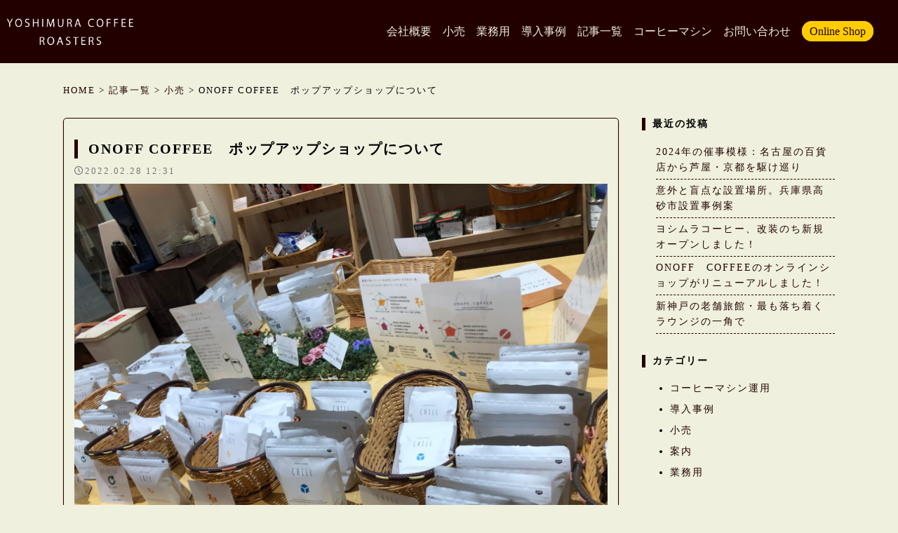

--- FILE ---
content_type: text/html; charset=UTF-8
request_url: https://yoshimura-coffee.co.jp/entry/onoff-coffee%E3%80%80%E3%83%9D%E3%83%83%E3%83%97%E3%82%A2%E3%83%83%E3%83%97%E3%82%B7%E3%83%A7%E3%83%83%E3%83%97%E3%81%AB%E3%81%A4%E3%81%84%E3%81%A6/
body_size: 8985
content:

<!DOCTYPE html>
<!--[if IE 7]>
<html class="no-js ie7" prefix="og: http://ogp.me/ns#"><![endif]-->
<!--[if IE 8]>
<html class="no-js ie8 lt-ie8" prefix="og: http://ogp.me/ns#"><![endif]-->
<!--[if IE 9]>
<html class="no-js ie9 lt-ie9" prefix="og: http://ogp.me/ns#"><![endif]-->
<!--[if gt IE 9]><!-->
<html lang="ja">
<head>
	<meta http-equiv="Content-Type" content="text/html; charset=UTF-8">	
	<title>ONOFF COFFEE　ポップアップショップについて | ヨシムラコーヒー株式会社</title>
	<meta name="viewport" content="width=device-width,initial-scale=1,user-scalable=no" />
	<meta http-equiv="X-UA-Compatible" content="IE=edge">
	<meta http-equiv="content-script-type" content="text/javascript" />
	<meta name="description" content="" />
	<link rel="stylesheet" type="text/css" href="https://yoshimura-coffee.co.jp/wp-content/themes/coffee/css/reset.css"/>
	
<link rel="stylesheet" type="text/css" href="https://yoshimura-coffee.co.jp/wp-content/themes/coffee/style.css?2021-09-13-093300"/>
<link rel="stylesheet" type="text/css" href="https://yoshimura-coffee.co.jp/wp-content/themes/coffee/css/navi.css?2021-09-07-173000"/>
<link rel="stylesheet" type="text/css" href="https://yoshimura-coffee.co.jp/wp-content/themes/coffee/css/footer.css?2021-07-22-025300"/>


	<link href="https://use.fontawesome.com/releases/v5.0.6/css/all.css" rel="stylesheet">
		<script src="https://code.jquery.com/jquery-3.2.1.min.js"></script>
	<script type="text/javascript" src="https://yoshimura-coffee.co.jp/wp-content/themes/coffee/js/slider/slick.min.js"></script>
	<link rel="stylesheet" type="text/css" href="https://yoshimura-coffee.co.jp/wp-content/themes/coffee/js/slider/slick.css" media="screen" />
	<link rel="stylesheet" type="text/css" href="https://yoshimura-coffee.co.jp/wp-content/themes/coffee/js/slider/slick-theme.css" media="screen" />	
	
<!-- All In One SEO Pack 3.6.2[398,432] -->
<script type="application/ld+json" class="aioseop-schema">{}</script>
<link rel="canonical" href="https://yoshimura-coffee.co.jp/entry/onoff-coffee　ポップアップショップについて/" />
			<script type="text/javascript" >
				window.ga=window.ga||function(){(ga.q=ga.q||[]).push(arguments)};ga.l=+new Date;
				ga('create', 'UA-107938306-1', 'auto');
				// Plugins
				
				ga('send', 'pageview');
			</script>
			<script async src="https://www.google-analytics.com/analytics.js"></script>
			<!-- All In One SEO Pack -->
<link rel='dns-prefetch' href='//s.w.org' />
		<script type="text/javascript">
			window._wpemojiSettings = {"baseUrl":"https:\/\/s.w.org\/images\/core\/emoji\/13.0.0\/72x72\/","ext":".png","svgUrl":"https:\/\/s.w.org\/images\/core\/emoji\/13.0.0\/svg\/","svgExt":".svg","source":{"concatemoji":"https:\/\/yoshimura-coffee.co.jp\/wp-includes\/js\/wp-emoji-release.min.js?ver=5.5.17"}};
			!function(e,a,t){var n,r,o,i=a.createElement("canvas"),p=i.getContext&&i.getContext("2d");function s(e,t){var a=String.fromCharCode;p.clearRect(0,0,i.width,i.height),p.fillText(a.apply(this,e),0,0);e=i.toDataURL();return p.clearRect(0,0,i.width,i.height),p.fillText(a.apply(this,t),0,0),e===i.toDataURL()}function c(e){var t=a.createElement("script");t.src=e,t.defer=t.type="text/javascript",a.getElementsByTagName("head")[0].appendChild(t)}for(o=Array("flag","emoji"),t.supports={everything:!0,everythingExceptFlag:!0},r=0;r<o.length;r++)t.supports[o[r]]=function(e){if(!p||!p.fillText)return!1;switch(p.textBaseline="top",p.font="600 32px Arial",e){case"flag":return s([127987,65039,8205,9895,65039],[127987,65039,8203,9895,65039])?!1:!s([55356,56826,55356,56819],[55356,56826,8203,55356,56819])&&!s([55356,57332,56128,56423,56128,56418,56128,56421,56128,56430,56128,56423,56128,56447],[55356,57332,8203,56128,56423,8203,56128,56418,8203,56128,56421,8203,56128,56430,8203,56128,56423,8203,56128,56447]);case"emoji":return!s([55357,56424,8205,55356,57212],[55357,56424,8203,55356,57212])}return!1}(o[r]),t.supports.everything=t.supports.everything&&t.supports[o[r]],"flag"!==o[r]&&(t.supports.everythingExceptFlag=t.supports.everythingExceptFlag&&t.supports[o[r]]);t.supports.everythingExceptFlag=t.supports.everythingExceptFlag&&!t.supports.flag,t.DOMReady=!1,t.readyCallback=function(){t.DOMReady=!0},t.supports.everything||(n=function(){t.readyCallback()},a.addEventListener?(a.addEventListener("DOMContentLoaded",n,!1),e.addEventListener("load",n,!1)):(e.attachEvent("onload",n),a.attachEvent("onreadystatechange",function(){"complete"===a.readyState&&t.readyCallback()})),(n=t.source||{}).concatemoji?c(n.concatemoji):n.wpemoji&&n.twemoji&&(c(n.twemoji),c(n.wpemoji)))}(window,document,window._wpemojiSettings);
		</script>
		<style type="text/css">
img.wp-smiley,
img.emoji {
	display: inline !important;
	border: none !important;
	box-shadow: none !important;
	height: 1em !important;
	width: 1em !important;
	margin: 0 .07em !important;
	vertical-align: -0.1em !important;
	background: none !important;
	padding: 0 !important;
}
</style>
	<link rel='stylesheet' id='wp-block-library-css'  href='https://yoshimura-coffee.co.jp/wp-includes/css/dist/block-library/style.min.css?ver=5.5.17' type='text/css' media='all' />
<style id='wp-block-library-inline-css' type='text/css'>
.has-text-align-justify{text-align:justify;}
</style>
<link rel='stylesheet' id='contact-form-7-css'  href='https://yoshimura-coffee.co.jp/wp-content/plugins/contact-form-7/includes/css/styles.css?ver=5.4.1' type='text/css' media='all' />
<link rel='stylesheet' id='wpt-twitter-feed-css'  href='https://yoshimura-coffee.co.jp/wp-content/plugins/wp-to-twitter/css/twitter-feed.css?ver=5.5.17' type='text/css' media='all' />
<link rel='stylesheet' id='jetpack_css-css'  href='https://yoshimura-coffee.co.jp/wp-content/plugins/jetpack/css/jetpack.css?ver=8.8.5' type='text/css' media='all' />
<link rel="https://api.w.org/" href="https://yoshimura-coffee.co.jp/wp-json/" /><link rel="EditURI" type="application/rsd+xml" title="RSD" href="https://yoshimura-coffee.co.jp/xmlrpc.php?rsd" />
<link rel="wlwmanifest" type="application/wlwmanifest+xml" href="https://yoshimura-coffee.co.jp/wp-includes/wlwmanifest.xml" /> 
<link rel='prev' title='学校と位置付けられる場所に設置するには　～東京都千代田区設置事例' href='https://yoshimura-coffee.co.jp/entry/%e5%ad%a6%e6%a0%a1%e3%81%a8%e4%bd%8d%e7%bd%ae%e4%bb%98%e3%81%91%e3%82%89%e3%82%8c%e3%82%8b%e5%a0%b4%e6%89%80%e3%81%ab%e8%a8%ad%e7%bd%ae%e3%81%99%e3%82%8b%e3%81%ab%e3%81%af%e3%80%80%ef%bd%9e%e6%9d%b1/' />
<link rel='next' title='特定の環境における対策～とある美術館の設置事例' href='https://yoshimura-coffee.co.jp/entry/%e7%89%b9%e5%ae%9a%e3%81%ae%e7%92%b0%e5%a2%83%e3%81%ab%e3%81%8a%e3%81%91%e3%82%8b%e5%af%be%e7%ad%96%ef%bd%9e%e3%81%a8%e3%81%82%e3%82%8b%e7%be%8e%e8%a1%93%e9%a4%a8%e3%81%ae%e8%a8%ad%e7%bd%ae%e4%ba%8b/' />
<meta name="generator" content="WordPress 5.5.17" />
<link rel='shortlink' href='https://yoshimura-coffee.co.jp/?p=1275' />
<link rel="alternate" type="application/json+oembed" href="https://yoshimura-coffee.co.jp/wp-json/oembed/1.0/embed?url=https%3A%2F%2Fyoshimura-coffee.co.jp%2Fentry%2Fonoff-coffee%25e3%2580%2580%25e3%2583%259d%25e3%2583%2583%25e3%2583%2597%25e3%2582%25a2%25e3%2583%2583%25e3%2583%2597%25e3%2582%25b7%25e3%2583%25a7%25e3%2583%2583%25e3%2583%2597%25e3%2581%25ab%25e3%2581%25a4%25e3%2581%2584%25e3%2581%25a6%2F" />
<link rel="alternate" type="text/xml+oembed" href="https://yoshimura-coffee.co.jp/wp-json/oembed/1.0/embed?url=https%3A%2F%2Fyoshimura-coffee.co.jp%2Fentry%2Fonoff-coffee%25e3%2580%2580%25e3%2583%259d%25e3%2583%2583%25e3%2583%2597%25e3%2582%25a2%25e3%2583%2583%25e3%2583%2597%25e3%2582%25b7%25e3%2583%25a7%25e3%2583%2583%25e3%2583%2597%25e3%2581%25ab%25e3%2581%25a4%25e3%2581%2584%25e3%2581%25a6%2F&#038;format=xml" />
<!-- Analytics by WP-Statistics v12.6.13 - https://wp-statistics.com/ -->
<style type='text/css'>img#wpstats{display:none}</style>		<style type="text/css" id="wp-custom-css">
			[contact-form-7 id="6" title="footer contact"]
img {
	max-width: 100%;
	height: auto;
}		</style>
		</head>

	

	
    
   
   
   
  
 	
<body id="archive">
	
	<script>
jQuery(function($) {
    $('.menu-trigger').click(function() {
        $(this).toggleClass('active');
        $('.g-nav').slideToggle(400);
    });
});
</script>
<script>
jQuery(function($) {
   $('a[href^=#f]').click(function() {
	   $('.g-nav').toggleClass('active');
        $('.g-nav').slideToggle(400);
    
   });
});
</script>


<script>
jQuery(function($) {
   // #で始まるアンカーをクリックした場合に処理
   $('a[href^=#f]').click(function() {
      // スクロールの速度
      var speed = 1000; // ミリ秒
      // アンカーの値取得
      var href= $(this).attr("href");
      // 移動先を取得
      var target = $(href == "#" || href == "" ? 'html' : href);
      // 移動先を数値で取得
      var position = target.offset().top + 400;
      // スムーススクロール
      $('body,html').animate({scrollTop:position}, speed, 'swing');
      return false;
   });
});
</script>
<section id="navi">
  <div class="navi__wrap pcnavi">
		<div class="navi__logo"><h1><a href="/"><img src="/wp-content/uploads/2021/08/31c11c8de59f17adc324f6a402403960.png"></a></h1></div>
    <ul class="navi__list pcnavi">
			<li><a href="/about/">会社概要</a></li>
			<li><a href="/entry_category/retail/">小売</a></li>
			<li><a href="/entry_category/business/">業務用</a></li>
			<li><a href="/entry_category/case/">導入事例</a></li>
			<li><a href="/entry/">記事一覧</a></li>
			<li><a href="/landing/">コーヒーマシン</a></li>
		<li><a href="#footer">お問い合わせ</a></li>
		<li class="navi__btn"><a href="https://ysmrcoffee.buyshop.jp/">Online Shop</a></li>
		
		<!--<li><a href="/"><i class="fab fa-facebook-f"></i></a></li>
		  <li><a href="/"><i class="fab fa-twitter"></i></a></li>
		  <li><a href="/"><i class="fab fa-instagram"></i></a></li>-->
    </ul>

	</div>
	<div class="g-header spnavi">
		<div class="navi__logo"><h1><a href="/"><img src="/wp-content/uploads/2021/08/31c11c8de59f17adc324f6a402403960.png"></a></h1></div>
  		<nav class="g-nav">
      		<ul class="menu">
			  <li class="menu__item"><a href="/about/">会社概要</a></li>
				<li class="menu__item"><a href="/entry_category/retail/">小売</a></li>
				<li class="menu__item"><a href="/entry_category/business/">業務用</a></li>
				<li class="menu__item"><a href="/entry_category/case/">導入事例</a></li>
				<li class="menu__item"><a href="/entry/">記事一覧</a></li>
				<li class="menu__item"><a href="/landing/">コーヒーマシン</a></li>
				<li class="menu__item"><a href="#footer">お問い合わせ</a></li>
				<li class="menu__item navi__btn"><a href="https://ysmrcoffee.buyshop.jp/">Online Shop</a></li>
          		<!--<li class="menu__item"><a href="/"><i class="text-center w26 fab fa-facebook-f"></i>Facebook</a></li>
		 		<li class="menu__item"><a href="/"><i class="w26 fab fa-twitter"></i>Twitter</a></li>
				<li class="menu__item"><a href="/"><i class="w26 fab fa-instagram"></i>Instagram</a></li>-->
			</ul>
  		</nav>
  		<div class="sp-menu">
     		<a class="menu-trigger" href="#" onclick="return false;">
        		<span></span>
          		<span></span>
          		<span></span>
      		</a>
  		</div>
	</div>
</section>	<div class="content__wrap">
		<div class="breadcrumb">
			<p>
				<a href="/">HOME</a> > <a href="/entry/">記事一覧</a> > <a href="https://yoshimura-coffee.co.jp/entry_category/retail/" rel="tag">小売</a> > ONOFF COFFEE　ポップアップショップについて			</p>
		</div>

	
		<div class="r__flex1">
			<section class="content__main">
				<article id="single-entry" class="archive__main--article">
							
					<h2>ONOFF COFFEE　ポップアップショップについて</h2>
					<p class="single__date"><i class="far fa-clock"></i>2022.02.28 12:31</p>
    			
					<div class="single__mainimage">
					<img width="2560" height="1920" src="https://yoshimura-coffee.co.jp/wp-content/uploads/2022/02/434D19AB-A506-4A97-A78D-FEBBA9054059-scaled.jpg" class="attachment-full size-full wp-post-image" alt="" loading="lazy" srcset="https://yoshimura-coffee.co.jp/wp-content/uploads/2022/02/434D19AB-A506-4A97-A78D-FEBBA9054059-scaled.jpg 2560w, https://yoshimura-coffee.co.jp/wp-content/uploads/2022/02/434D19AB-A506-4A97-A78D-FEBBA9054059-300x225.jpg 300w, https://yoshimura-coffee.co.jp/wp-content/uploads/2022/02/434D19AB-A506-4A97-A78D-FEBBA9054059-1024x768.jpg 1024w, https://yoshimura-coffee.co.jp/wp-content/uploads/2022/02/434D19AB-A506-4A97-A78D-FEBBA9054059-768x576.jpg 768w, https://yoshimura-coffee.co.jp/wp-content/uploads/2022/02/434D19AB-A506-4A97-A78D-FEBBA9054059-1536x1152.jpg 1536w, https://yoshimura-coffee.co.jp/wp-content/uploads/2022/02/434D19AB-A506-4A97-A78D-FEBBA9054059-2048x1536.jpg 2048w" sizes="(max-width: 2560px) 100vw, 2560px" />					</div>
					<div class="single__content">
					<p>前年度より、土日限定で出店させていただいてきた三宮本通商店街でのポップアップショップが2月11,12日を以て一旦終了いたしました。</p>
<p>三宮本通の素晴らしい場所をご提供いただいた三宮本通振興組合の高井様、<br />
企画やスケジュール管理など様々に動いてくださったBon’up（日仏商事様）、<br />
素晴らしい焼菓子で出店のジベール由紀子様、<br />
明石より参られた美味しい食パン専門店のPanya3　様、<br />
誠にありがとうございます。<br />
それぞれのショップ様の魅力あるメニューとコーヒーの相性も良かったそうで、<br />
連日たくさんのお客様にご来店いただき誠に感謝しております。<br />
<img loading="lazy" src="https://yoshimura-coffee.co.jp/wp-content/uploads/2022/02/C3EA961B-A30E-4E4B-81F1-9D5591A6388C-225x300.jpg" alt="" width="225" height="300" class="alignnone size-medium wp-image-1277" srcset="https://yoshimura-coffee.co.jp/wp-content/uploads/2022/02/C3EA961B-A30E-4E4B-81F1-9D5591A6388C-225x300.jpg 225w, https://yoshimura-coffee.co.jp/wp-content/uploads/2022/02/C3EA961B-A30E-4E4B-81F1-9D5591A6388C-768x1024.jpg 768w, https://yoshimura-coffee.co.jp/wp-content/uploads/2022/02/C3EA961B-A30E-4E4B-81F1-9D5591A6388C-1152x1536.jpg 1152w, https://yoshimura-coffee.co.jp/wp-content/uploads/2022/02/C3EA961B-A30E-4E4B-81F1-9D5591A6388C-1536x2048.jpg 1536w, https://yoshimura-coffee.co.jp/wp-content/uploads/2022/02/C3EA961B-A30E-4E4B-81F1-9D5591A6388C-scaled.jpg 1920w" sizes="(max-width: 225px) 100vw, 225px" /></p>
<p>三宮本通商店街という場所は生活に必要な雑貨、服飾や器、それに昔ながらの名店ぞろいの素敵な場所だと感じました。<br />
専門店の皆様に感じる職人の心が通う街だなと感じ、今回この場所に出店させていただくことで少しの間でもこの街の一員になった気がしました。<br />
近隣のお店の皆様から「コーヒーが新鮮で美味しい」とうれしいお声をかけていただくことも多く、とても心温かいイベントになったと感じています。</p>
<p>今回弊社からはヨシムラコーヒーからの新ライン「ONOFF COFFEE」で出店となりました。<br />
気分で選べ、生活のあらゆるシーンの中にある「ＯＮ－ＯＦＦ」の瞬間に寄り添うコーヒー。<br />
<img loading="lazy" src="https://yoshimura-coffee.co.jp/wp-content/uploads/2022/02/1B6CE441-0181-4ADB-B361-85DE739A2532-169x300.jpg" alt="" width="169" height="300" class="alignnone size-medium wp-image-1276" srcset="https://yoshimura-coffee.co.jp/wp-content/uploads/2022/02/1B6CE441-0181-4ADB-B361-85DE739A2532-169x300.jpg 169w, https://yoshimura-coffee.co.jp/wp-content/uploads/2022/02/1B6CE441-0181-4ADB-B361-85DE739A2532-576x1024.jpg 576w, https://yoshimura-coffee.co.jp/wp-content/uploads/2022/02/1B6CE441-0181-4ADB-B361-85DE739A2532-768x1365.jpg 768w, https://yoshimura-coffee.co.jp/wp-content/uploads/2022/02/1B6CE441-0181-4ADB-B361-85DE739A2532-864x1536.jpg 864w, https://yoshimura-coffee.co.jp/wp-content/uploads/2022/02/1B6CE441-0181-4ADB-B361-85DE739A2532-1152x2048.jpg 1152w, https://yoshimura-coffee.co.jp/wp-content/uploads/2022/02/1B6CE441-0181-4ADB-B361-85DE739A2532-scaled.jpg 1440w" sizes="(max-width: 169px) 100vw, 169px" /></p>
<p>ウィンドウショッピングでたまたま立ち寄ったお客様からいろいろなご意見をいただき勉強にもなりました。<br />
「毎朝必ずコーヒーとパンを召し上がる」というお客様が多い中、どんなコーヒーが朝一番で飲みたいのか？<br />
仕事の合間にはこんなコーヒーがあったらいいよね、もっと楽に美味しいコーヒーが飲めたらいいのに・・・など、<br />
様々なレビューを反映させていき成長するブランドにしていけたらいいなと考えております。<br />
このONOFF COFFEEでの展開もネットショップで幅広く行っていく予定です。</p>
<p>なお今後のポップアップショップの予定は未定となっておりますが、継続して神戸市のどこかで土日限定で出店していきますので、ご来店を心よりお待ち申し上げております。</p>
<p>ONOFF COFFEEのお買い求めはこちら！⇩<br />
<a href= "https://onoffcoffee.theshop.jp/" >ONOFF COFFEE オンラインショップ</a></p>
					</div>
				</article>	
			</section>
					<section class="content__side">
		
				
		<div class="side_widget_block">
			
			<h4 class="r__side--title">最近の投稿</h4>
			<ul class="side__newentry">
   					         		<li><a href="https://yoshimura-coffee.co.jp/entry/2024%e5%b9%b4%e3%81%ae%e5%82%ac%e4%ba%8b%e6%a8%a1%e6%a7%98%ef%bc%9a%e5%90%8d%e5%8f%a4%e5%b1%8b%e3%81%ae%e7%99%be%e8%b2%a8%e5%ba%97%e3%81%8b%e3%82%89%e8%8a%a6%e5%b1%8b%e3%83%bb%e4%ba%ac%e9%83%bd/">2024年の催事模様：名古屋の百貨店から芦屋・京都を駆け巡り</a></li>
    				        		<li><a href="https://yoshimura-coffee.co.jp/entry/%e6%84%8f%e5%a4%96%e3%81%a8%e7%9b%b2%e7%82%b9%e3%81%aa%e8%a8%ad%e7%bd%ae%e5%a0%b4%e6%89%80%e3%80%82%e5%85%b5%e5%ba%ab%e7%9c%8c%e9%ab%98%e7%a0%82%e5%b8%82%e8%a8%ad%e7%bd%ae%e4%ba%8b%e4%be%8b%e6%a1%88/">意外と盲点な設置場所。兵庫県高砂市設置事例案</a></li>
    				        		<li><a href="https://yoshimura-coffee.co.jp/entry/%e3%83%a8%e3%82%b7%e3%83%a0%e3%83%a9%e3%82%b3%e3%83%bc%e3%83%92%e3%83%bc%e3%80%81%e6%94%b9%e8%a3%85%e3%81%ae%e3%81%a1%e6%96%b0%e8%a6%8f%e3%82%aa%e3%83%bc%e3%83%97%e3%83%b3%e3%81%97%e3%81%be%e3%81%97/">ヨシムラコーヒー、改装のち新規オープンしました！</a></li>
    				        		<li><a href="https://yoshimura-coffee.co.jp/entry/onoff%e3%80%80coffee%e3%81%ae%e3%82%aa%e3%83%b3%e3%83%a9%e3%82%a4%e3%83%b3%e3%82%b7%e3%83%a7%e3%83%83%e3%83%97%e3%81%8c%e3%83%aa%e3%83%8b%e3%83%a5%e3%83%bc%e3%82%a2%e3%83%ab%e3%81%97%e3%81%be%e3%81%97/">ONOFF　COFFEEのオンラインショップがリニューアルしました！</a></li>
    				        		<li><a href="https://yoshimura-coffee.co.jp/entry/%e6%96%b0%e7%a5%9e%e6%88%b8%e3%81%ae%e8%80%81%e8%88%97%e6%97%85%e9%a4%a8%e3%83%bb%e6%9c%80%e3%82%82%e8%90%bd%e3%81%a1%e7%9d%80%e3%81%8f%e3%83%a9%e3%82%a6%e3%83%b3%e3%82%b8%e3%81%ae%e4%b8%80%e8%a7%92/">新神戸の老舗旅館・最も落ち着くラウンジの一角で</a></li>
    				 			</ul>
		</div>
		
		<div class="side_widget_block">
			
			<h4 class="r__side--title">カテゴリー</h4>
			<ul class="side__category">
			<li><a href="https://yoshimura-coffee.co.jp/entry_category/machine/">コーヒーマシン運用</a></li><li><a href="https://yoshimura-coffee.co.jp/entry_category/case/">導入事例</a></li><li><a href="https://yoshimura-coffee.co.jp/entry_category/retail/">小売</a></li><li><a href="https://yoshimura-coffee.co.jp/entry_category/infomation/">案内</a></li><li><a href="https://yoshimura-coffee.co.jp/entry_category/business/">業務用</a></li>			</ul>
		</div>
		
		
		
		
	</section>		
		
		</div>	
	</div>	
<footer id="footer">
	<div class="r__flex1 w1000 footer__wrap">
		<div>
<a href="https://tabiiro.jp/book/indivi/otoriyose/314917/" target="_blank"><img src="https://tabiiro.jp/book/indivi/otoriyose/314917/bnr/760_150.jpg" border="0" alt="ウェブマガジン旅色のグルメ＆観光特集に紹介されました"></a>
			<div>
				<div>
					<div>
						<div>
							
			<h3></h3>
			<p>コーヒー豆や事業内容などへのご質問は<br>
				フォームからお問合せをお願いいたします。<br>
				本社営業スケジュールにより返答が<br>遅延することもございますので、<br>あらかじめご了承ください。<br></p>
			</p>
			<h2>ヨシムラコーヒー株式会社</h2>
			<p>〒658-0082<br>兵庫県神戸市東灘区魚崎北町1丁目8－29<br>
				TEL:078-451-7081<br>FAX:078-451-7082
			</p>
			<ul>
				<li><a href="/law/">特定商取引法に基づく表記</a></li>
				<li><a href="privacy_policy/">プライバシーポリシー</a></li>
				<li><a href="/about/">会社概要</a></li>
			</ul>
		</div>
		<div class="contact">
			<h3>CONTACT</h3>
			<div role="form" class="wpcf7" id="wpcf7-f6-o1" lang="ja" dir="ltr">
<div class="screen-reader-response"><p role="status" aria-live="polite" aria-atomic="true"></p> <ul></ul></div>
<form action="/entry/onoff-coffee%E3%80%80%E3%83%9D%E3%83%83%E3%83%97%E3%82%A2%E3%83%83%E3%83%97%E3%82%B7%E3%83%A7%E3%83%83%E3%83%97%E3%81%AB%E3%81%A4%E3%81%84%E3%81%A6/#wpcf7-f6-o1" method="post" class="wpcf7-form init" novalidate="novalidate" data-status="init">
<div style="display: none;">
<input type="hidden" name="_wpcf7" value="6" />
<input type="hidden" name="_wpcf7_version" value="5.4.1" />
<input type="hidden" name="_wpcf7_locale" value="ja" />
<input type="hidden" name="_wpcf7_unit_tag" value="wpcf7-f6-o1" />
<input type="hidden" name="_wpcf7_container_post" value="0" />
<input type="hidden" name="_wpcf7_posted_data_hash" value="" />
</div>
<p><label> <span class="wpcf7-form-control-wrap text-18"><input type="text" name="text-18" value="" size="40" class="wpcf7-form-control wpcf7-text wpcf7-validates-as-required footer__contact--name" aria-required="true" aria-invalid="false" placeholder="NAME" /></span> </label></p>
<p><label> <span class="wpcf7-form-control-wrap email-40"><input type="email" name="email-40" value="" size="40" class="wpcf7-form-control wpcf7-text wpcf7-email wpcf7-validates-as-required wpcf7-validates-as-email footer__contact--email" aria-required="true" aria-invalid="false" placeholder="MAIL" /></span> </label></p>
<p><label><span class="wpcf7-form-control-wrap tel-65"><input type="tel" name="tel-65" value="" size="40" class="wpcf7-form-control wpcf7-text wpcf7-tel wpcf7-validates-as-required wpcf7-validates-as-tel footer__contact--tel" aria-required="true" aria-invalid="false" placeholder="TEL" /></span> </label></p>
<p><label> <span class="wpcf7-form-control-wrap textarea-116"><textarea name="textarea-116" cols="40" rows="10" class="wpcf7-form-control wpcf7-textarea wpcf7-validates-as-required footer__contact--message" aria-required="true" aria-invalid="false" placeholder="MESSAGE"></textarea></span></label></p>
<div style="text-align:center;">
<input type="submit" value="SUBMIT" class="wpcf7-form-control wpcf7-submit footer__contact--submit" />
</div>
<div class="wpcf7-response-output" aria-hidden="true"></div></form></div>		</div>
	</div>
	<!--<ul class="footer__sns">
		<li><a href="/"><i class="fab fa-facebook-f"></i></a></li>
		<li><a href="/"><i class="fab fa-twitter"></i></a></li>
		<li><a href="/"><i class="fab fa-instagram"></i></a></li>
	</ul>-->
<br>

	<p style="text-align: center;">（C）2018 ヨシムラコーヒー株式会社 All Rights Reserved.</p>
</footer>
<script type='text/javascript' src='https://yoshimura-coffee.co.jp/wp-includes/js/dist/vendor/wp-polyfill.min.js?ver=7.4.4' id='wp-polyfill-js'></script>
<script type='text/javascript' id='wp-polyfill-js-after'>
( 'fetch' in window ) || document.write( '<script src="https://yoshimura-coffee.co.jp/wp-includes/js/dist/vendor/wp-polyfill-fetch.min.js?ver=3.0.0"></scr' + 'ipt>' );( document.contains ) || document.write( '<script src="https://yoshimura-coffee.co.jp/wp-includes/js/dist/vendor/wp-polyfill-node-contains.min.js?ver=3.42.0"></scr' + 'ipt>' );( window.DOMRect ) || document.write( '<script src="https://yoshimura-coffee.co.jp/wp-includes/js/dist/vendor/wp-polyfill-dom-rect.min.js?ver=3.42.0"></scr' + 'ipt>' );( window.URL && window.URL.prototype && window.URLSearchParams ) || document.write( '<script src="https://yoshimura-coffee.co.jp/wp-includes/js/dist/vendor/wp-polyfill-url.min.js?ver=3.6.4"></scr' + 'ipt>' );( window.FormData && window.FormData.prototype.keys ) || document.write( '<script src="https://yoshimura-coffee.co.jp/wp-includes/js/dist/vendor/wp-polyfill-formdata.min.js?ver=3.0.12"></scr' + 'ipt>' );( Element.prototype.matches && Element.prototype.closest ) || document.write( '<script src="https://yoshimura-coffee.co.jp/wp-includes/js/dist/vendor/wp-polyfill-element-closest.min.js?ver=2.0.2"></scr' + 'ipt>' );
</script>
<script type='text/javascript' id='contact-form-7-js-extra'>
/* <![CDATA[ */
var wpcf7 = {"api":{"root":"https:\/\/yoshimura-coffee.co.jp\/wp-json\/","namespace":"contact-form-7\/v1"}};
/* ]]> */
</script>
<script type='text/javascript' src='https://yoshimura-coffee.co.jp/wp-content/plugins/contact-form-7/includes/js/index.js?ver=5.4.1' id='contact-form-7-js'></script>
<script type='text/javascript' src='https://yoshimura-coffee.co.jp/wp-includes/js/wp-embed.min.js?ver=5.5.17' id='wp-embed-js'></script>
<script type='text/javascript' src='https://stats.wp.com/e-202605.js' async='async' defer='defer'></script>
<script type='text/javascript'>
	_stq = window._stq || [];
	_stq.push([ 'view', {v:'ext',j:'1:8.8.5',blog:'174364723',post:'1275',tz:'9',srv:'yoshimura-coffee.co.jp'} ]);
	_stq.push([ 'clickTrackerInit', '174364723', '1275' ]);
</script>
	
</body>
</html>

--- FILE ---
content_type: text/css
request_url: https://yoshimura-coffee.co.jp/wp-content/themes/coffee/style.css?2021-09-13-093300
body_size: 7523
content:


@charset "utf-8";
/* CSS Document */

/*
Theme Name: R__original
Theme URI: 
Author: marudou.
Author URI: 
Description: 
Version: 1.0
License: 
License URI: 
Tags: 
Text Domain: 

*/
.field_price{font-size:22px;}
.shop-slider{width:50%;}
.shop-item-discription{width:49%; padding-left: 50px;}
.shop-content{margin-bottom:50px;}
#wrap {
  background-color: #200;
  display: flex;
  flex-direction: column;
  justify-content: center;
}

#slider {list-style: none;   width: 100%;  height: auto;}
.shop-slider #slider {list-style: none;   width: 100%;  height: auto;    margin: 20px;  padding: 0 40px 0 0;}

.slide-item img {
  width: 100%;
}

#thumbnail-list {
        width: 100%;
    margin: 0 auto;
    display: flex;
    justify-content: flex-start;
    flex-wrap: wrap;
    list-style: none;
    padding: 0 20px 10px;
}

.thumbnail-item {
    flex: 0 1 20%;
    margin-bottom: 10px;
    margin-right: 20px;
    box-sizing: border-box;
    position: relative;
}
.thumbnail-item:after {
  content: '';
  background-color: rgba(0, 0, 0, 0.5);
  position: absolute;
  display: block;
  top: 0;
  left: 0;
  width: 100%;
  height: 100%;
  opacity: 1;
  transition: .3s opacity linear;
}
.thumbnail-item.thumbnail-current:after {
  opacity: 0;
}
.thumbnail-item img {
  width: 100%;
  margin: 0 auto;
}

.tn1{font-size: 12px;
    margin-right: 10px;}

#shop-item input[type="submit"]{border: 1px solid #c40000;
    background: #c40000;cursor: pointer;
    color: #fff;
    height: 40px;
    margin-left: 20px;}
#shop-item input[type="submit"]:hover{opacity: 0.7;}

#shop-item select {
    margin-left: 10px;
    width: 80px;
    height: 40px;
    padding-left: 5px;
}
.selectbox1{margin: 15px 0;    display: inline-block;}
.shopdi{display: inline-block;}

.item-script strong {  font-size: 18px; border-left: 5px solid #200; padding-left: 10px;  display: block;}
div#delivery_time_limit_message{display: none;}
#item-catetag {padding: 0;margin:0;font-size:12px;margin-bottom:10px;}
#item-catetag a{border:1px solid #c40000;background:#c40000;color:#fff;padding:1px 3px;margin-right:5px;display:inline-block;}
#item-catetag a,#item-catetag a:visited,#item-catetag a:hover{color:#fff;text-decoration: none;}

#memberpages div.loginbox{width: 320px!important;}
#memberpages input.loginmail,#memberpages input.loginpass{line-height: 20px;width: 100%!important;height: 32px;font-size: 16px!important;}
.member_login_button {background: #d40000; border: 1px solid #d40000; padding: 10px 30px; font-size: 16px; color: #fff; letter-spacing: 3px; width: 100%;}

#cart #point_table td{border: none;}
#cart #point_table input.used_point {
    border: 1px solid #000;    font-size: 16px;
    height: 32px;  margin-right: 10px;}

.use_point_button {
    margin-top: 10px;
    margin-bottom: 10px;
    padding: 10px 20px;
    border: 1px solid #d40000;
    background: #d40000;
    color: #fff;
    letter-spacing: 2px;
    font-size: 16px;
}

/*width
======================================================== */

.w1000{max-width:1000px;width:100%;}

/*cart
======================================================== */
.r__breaklist--shop{width: 100%;  max-width: 1100px; margin: 30px auto ; font-size: 13px; }
.r__breaklist--shop a,.r__breaklist--shop a:visited{ color:#200;}

#inside-cart{width: 100%; max-width: 1100px; margin: 0px auto ; font-size: 13px;}

.r__index--section{width: 100%; max-width: 1100px; margin: 0px auto ; font-size: 13px;}

div.usccart_navi li.usccart_cart,div.usccart_navi li.usccart_customer { background-image:none!important; background-repeat: repeat-x;}

div.usccart_navi li.ucart { background-color: #200!important;height:30px; line-height: 30px;}

div.usccart_navi li.ucart.usccart_cart {background:#ffcc00!important;color:#200!important;}
div.usccart_navi li.ucart.usccart_customer {background:#ffcc00!important;color:#200!important;}
div.usccart_navi li.ucart.usccart_delivery {background:#ffcc00!important;color:#200!important;}
div.usccart_navi li.ucart.usccart_confirm {background:#ffcc00!important;color:#200!important;}

#cart_table{width:100%;}

#cart th.aright.r__total{ font-size: 20px; padding: 10px;}

#cart th.aright{text-align: center!important;}

#cart input.quantity{ border: 1px solid;  padding: 5px;}

.delButton{    border: 1px solid #ddd; background: #ddd; padding: 5px 10px;}

.r__bb { border: 1px solid #d40000;  background: #d40000;  color: #fff; padding: 5px 10px;}

#cart th {background-color:#A0522D!important;}

.continue_shopping_button,.back_cart_button,#delivery-info input.back_to_customer_button{font-size:12px!important;border: 1px solid #200; background: #200; color: #fff;  padding: 10px; letter-spacing: 2px;width:125px;}

.to_customerinfo_button,.to_deliveryinfo_button,#delivery-info input.to_confirm_button{font-size:12px!important;border: 1px solid #d40000; background: #d40000; color: #fff;  padding: 10px; letter-spacing: 2px;width:125px;}

.back_to_delivery_button {border: 1px solid #200; background: #200; color: #fff;  padding: 10px; letter-spacing: 2px;width:215px;font-size:12px!important;}

.checkout_button{border: 1px solid #d40000; background: #d40000; color: #fff;  padding: 10px; letter-spacing: 2px;width:215px;font-size:12px!important;}

.customer_form{width:100%;}

#customer-info td ,#delivery-info td ,#delivery-info ,#delivery-info .customer_form dt {font-size: 14px!important;}

#customer-info th,#delivery-info th{color: #fff!important; background-color:#A0522D!important;}

#customer-info .customer_form input,#zipcode,#search_zipcode{height: 40px; border: 1px solid;    padding: 10px;  font-size: 16px;line-height: 16px!important;}

#delivery-info input{height: 40px; border: 1px solid;vertical-align:middle;    padding: 10px;  font-size: 16px;line-height: 16px!important;}

#customer_pref,.delivery_time,#delivery_date_select,#delivery_pref{height: 40px; padding: 0px 10px 0 10px; font-size: 16px;    border: 1px solid;}

input#payment_name_0,input#payment_name_1{height: 20px; border: 1px solid;vertical-align: middle; padding: 10px; font-size: 16px; line-height: 16px!important; margin-right: 5px;}

#confirm_table h3{color: #333!important;}
#confirm_table tbody{    background: #FFFAF0;}
.landing__cw65{display: flex;align-items: center;}
.back_to_top_button{border: 1px solid #d40000;
    background: #d40000;
    color: #fff;
    padding: 10px;
    letter-spacing: 2px;
    width: 215px;
    font-size: 12px!important;}

#wc_ordercompletion{margin-bottom:80px;}


#search_zipcode{background: #200; color: #fff;}

@media screen and (max-width: 780px){
	
	table tr {display: block;width: 100%;}
	table thead {display: none;}
	table tbody {display: block;width: 100%;overflow: hidden;}
	table tbody th {list-style: none;}
	table tbody td {width:100%;}
	table tbody th, table tbody td {width: 100%;display: list-item;list-style:none;}
	td.num{display: none;}
	td.thumbnail{display: inline-block;width: 20%;}
	td.productname{display: inline-block;width: 60%;border:none!important;}
	td.unitprice{display: none;}
	td.quantity{display: inline-block;width: 14%;border: none!important;}
	td.subtotal{width: 100%!important;font-size: 18px;display: inline-block}
	td.stock{display: none;}
	td.action {width: 100%!important; text-align: right!important;}
	th.c041{display: none;}
	th.aright,td.aright{width: 100%!important;}
	.upbutton span{    width: 85%; display: inline-block;text-align: right;}
	.upbutton span span:nth-child(3){display:block;}
	
	#customer-info th{width:100%!important;}
	#mailaddress1,#mailaddress2,#address1,#address2,#address3,#tel,#fax{width:87%!important;}
	#zipcode{width:70%!important;}
	
	#delivery-info th,#confirm_table th{width:100%!important;}
	
	#info-confirm .send{border:none!important;}
	div.confiem_notice{margin: 20px 20px 0;}
	
	#purchase_button{margin-top:30px;}
	#cart_completion{padding:0 20px;}
}


#newmember th{width:220px!important;border: 1px solid #333!important; background-color: #e0e0e0!important;padding: 10px!important;height: 50px;}
#newmember td{border: 1px solid #333!important;}
#newmember .customer_form input#mailaddress1, #newmember .customer_form input#mailaddress2, #newmember .customer_form input#address1, #newmember .customer_form input#address2, #newmember .customer_form input#address3 { width: 100%!important;border: 1px solid #aaa; height: 40px;font-size: 16px;padding-left:10px;}

#newmember .customer_form input{height: 40px;border: 1px solid #aaa;padding-left:10px;margin-right:10px;font-size: 16px;}
.customer_form #name1,.customer_form #name2,.customer_form #name3,.customer_form #name4{margin-left:10px; width: 365px!important;font-size: 16px;}
.customer_form #member_pref{width: 90px; font-size: 16px; padding: 0 10px; height: 32px;}
.customer_form #tel{width: 200px!important; font-size: 16px; padding: 0 10px; height: 32px;}
.customer_form #fax{width: 200px!important; font-size: 16px; padding: 0 10px; height: 32px;}
input[name="regmember"]{border: 1px solid #d40000; background: #d40000; color: #fff;  padding: 10px; letter-spacing: 2px;width:215px;font-size:12px!important;}
#memberpages{margin-bottom: 60px;padding: 0 20px;}

#memberinfo th{font-size:16px!important; padding: 10px;}
#memberinfo td{font-size:16px!important; padding: 10px;background: #FFF;}

#memberpages #memberinfo ul{list-style: none!important; padding-left: 0px!important;    text-align: center!important;}
#memberpages #memberinfo li,.r__cbt1,.r__cbt2,.r__cbt3 {font-size: 16px!important;line-height: 24px;color: #fff;margin: 20px 10px 0 0!important;padding: 15px 20px!important;
    display: inline-block;}

#memberpages #memberinfo li a,#memberpages #memberinfo li a:visited,.r__cbt1,.r__cbt2,.r__cbt3{color: #fff;padding: 15px 20px!important;text-decoration: none;}

#memberpages #memberinfo li:first-child,.r__cbt1{border: 1px solid #d40000; background: #d40000;}
#memberpages #memberinfo li:nth-child(2),.r__cbt2{border: 1px solid #200; background: #200;}
#memberpages #memberinfo li:nth-child(3),.r__cbt3{border: 1px solid #333; background: #333;}

#memberinfo .history-area{height: auto!important;}
#history_head{margin-top:40px!important;}
#memberinfo .customer_form input {width: 150px; border: 1px solid; padding-left: 10px; height: 40px;}
#memberinfo .customer_form input#address1, #memberinfo .customer_form input#address2, #memberinfo .customer_form input#address3 {
    width: 100%!important;}
#memberinfo .customer_form input {width: 280px!important;}
.customer_form input#search_zipcode{ width: auto!important; margin-right: 10px!important; margin-left: 5px!important;}
.to_reganddeliveryinfo_button{    border: 1px solid cornflowerblue; background: cornflowerblue; margin-top: 20px; padding: 10px 20px; color: #Fff;}
	

@media screen and (max-width: 780px){
	#memberinfo{padding-top: 35px;}
	#newmember th{width:100%!important;}
	#newmember .customer_form input#mailaddress1, #newmember .customer_form input#mailaddress2, #newmember .customer_form input#address1, #newmember .customer_form input#address2, #newmember .customer_form input#address3,.customer_form #name1, .customer_form #name2, .customer_form #name3, .customer_form #name4 {width: 90%!important;}
	
input[type="radio"] {
    position: relative;
    -webkit-appearance: button;
    appearance: button;
    -webkit-box-sizing: border-box;
    box-sizing: border-box;
   content: "";
    border-radius: 24px;
    -webkit-box-shadow: inset 4px 4px 10px rgba(0,0,0,0.2);
    box-shadow: inset 4px 4px 10px rgba(0,0,0,0.2);
    vertical-align: middle;
    cursor: pointer;
}
	
	input[type="radio"]{
		height: 16px!important;}

input[type="radio"]:checked:after {
    display: block;
    position: absolute;
    top: 3px;
    left: 3px;
    content: "";
    width: 8px;
    height: 8px;
    background: #CC0000;
    -webkit-border-radius: 8px;
    border-radius: 8px;
}
	
#delivery-info input[type="radio"]:checked:after {
    display: block;
    position: absolute;
    top: 2px;
    left: 2px;
    content: "";
    width: 16px;
    height: 16px;
    background: #CC0000;
    -webkit-border-radius: 8px;
    border-radius: 8px;
}
	
	
	
	
	
	
}
/*common
======================================================== */

body{letter-spacing: 2px;background: #eff0de;padding-top:90px;}

a{text-decoration: none;cursor:pointer;}
a:hover {
    opacity: 0.7;
    filter: alpha(opacity=70);
    -ms-filter: "alpha(opacity=70)";
    -webkit-transition: all 0.2s ease-in-out;
    -moz-transition: all 0.2s ease-in-out;
    -ms-transition: all 0.2s ease-in-out;
    -o-transition: all 0.2s ease-in-out;
    transition: all 0.2s ease-in-out;
	text-decoration: underline;
}

.r__flex1{
	display: -webkit-box;
    display: -ms-flexbox;
    display: -webkit-flex;
    display: flex;
    -webkit-box-pack: justify;
    -ms-flex-pack: justify;
    -webkit-justify-content: space-between;
    justify-content: space-between;
    -webkit-flex-wrap: wrap;
    flex-wrap: wrap;
}

.r__flex2,.flex-shop{
	display: -webkit-box;
    display: -ms-flexbox;
    display: -webkit-flex;
    display: flex;
    -webkit-box-pack: justify;
    -ms-flex-pack: justify;
    -webkit-justify-content:flex-start;
    justify-content:flex-start;
    -webkit-flex-wrap: wrap;
    flex-wrap: wrap;
}

.r__flex3{
	display: -webkit-box;
    display: -ms-flexbox;
    display: -webkit-flex;
    display: flex;
    -webkit-box-pack: justify;
    -ms-flex-pack: justify;
    -webkit-justify-content:flex-end;
    justify-content:flex-end;
    -webkit-flex-wrap: wrap;
    flex-wrap: wrap;
}

#shop-item .yarpp-related h3 {
    font-size: 18px;
    border-left: 5px solid #200;
    padding: 0 0 0 10px;    margin-bottom: 20px;
}
.item_name{margin-top:0px;margin-bottom: 5px;}
.cardbox{width:40%;margin-right:20px;border:1px solid #eff0de; }
.cardbox:hover{border:1px solid #200;background: #fff;}
.cardbox img{width:100%;}
.cardbox-title{    text-align: left;    padding: 0 5px;
    font-size: 13px;font-weight: normal;
        margin: 5px 0;}

.cardbox-script{font-size: 13px;text-align: right;    padding: 0 5px;font-weight: normal;}
.cardbox-script span{font-size: 15px;    padding: 0 5px;}
.r__card--a,.r__card--a:visited{display: block;color:#200;border:1px solid #eff0de;border-bottom: none;}
/*sidebar
======================================================== */
.r__side--title{
	border-left: 5px solid #200;
    padding-left: 10px;
    font-size: 14px;
	margin: 30px 0 15px;
}

.content__side .side_widget_block:first-child .r__side--title:first-child{margin-top:0;}

.side_widget_block{margin-bottom:20px;}
.side__category {margin-top:0;line-height: 30px;}
.side__category li{font-size:14px;}
.side__category li a,.side__category li a:visited{color:#200;}

.side__newentry {margin-top:0;line-height: 22px; list-style: none; padding-left: 20px;}
.side__newentry li{font-size: 14px;padding-bottom: 5px;border-bottom: 1px dashed #200; padding-top: 5px;}
.side__newentry li a,.side__newentry li a:visited{color:#200;}


/*breadcrumb
======================================================== */
.sp{display:none;}
.breadcrumb{margin: 30px 0 30px;font-size: 13px;}
.breadcrumb a,.breadcrumb a:visited{color:#200;}

@media screen and (max-width: 780px){
	.breadcrumb {margin: 25px 15px 25px; font-size: 13px;}
	.sp{display:block;}
	.pc{display:none;}
	.wpcf7 .ajax-loader{display: none!important;}
}
/*archive
======================================================== */

.content__wrap{width:100%;max-width:1100px;margin:0 auto;}
.content__main{width:72%;margin-right:25px;padding-bottom: 5rem;}
.content__side{width:25%;}

.archive__main--article{
	padding: 10px;
    border: 1px solid #200;
    border-radius: 5px;
    box-shadow: 0 1px 1px #440000;
    margin-bottom: 12px;
}
.archive__main--article--imgcontainer{width: 38%;padding:10px;}

.archive__main--article--imgcontainer img{
    width: 100%;
    height: 100%;
    object-fit: cover;
}

.archive__main--article--textcontainer{
	width: 55%;
    margin: 0 auto;
}

.archive__date{
    margin: 0 0 5px;
    font-size: 13px;
    color: #777;
}

.archive__content{
    font-size: 12px;
    margin: 0;
	color:#200;
}

.archive__title{
	margin: 20px 0 5px;
	font-size: 18px;
	color:#200;
}

.archive__main--article--textcontainer a:visited,.archive__main--article--textcontainer a{color:#200;}

.archive__pagenation a:hover{text-decoration: none;background: #200;color: #eff0de!important;}

.archive__pagenation a:visited,.archive__pagenation a{color:#200;}

.archive__pagenation{font-size: 18px;text-align: center; margin: 40px 0;}

.archive__pagenation .page-numbers{
	border: 1px solid #200;
    width: 24px;
    height: 24px;
    display: inline-block;
    line-height: 24px;
}

.archive__pagenation .page-numbers.dots{border:none;}

.archive__pagenation .page-numbers.next,.archive__pagenation .page-numbers.prev{
    border: none;
    width: auto;
    height: auto;
    display: inline-block;
    line-height: 24px;
}

.archive__pagenation .page-numbers.current{
    background: #200;
    color: #eff0de;
}

.item-card{border:1px solid #eff0de;    margin-bottom: 20px;width: calc(25% - 0.75%); margin-right: 1%;}
.item-card:hover{border:1px solid #200;background: #fff;}
.item-card a:hover{text-decoration: none;}
.item-card:nth-child(4n){margin-right:0;}

.item-card img{width:100%;}

.shopbtn{ color: #333; background: #ffcc00; padding: 20px;  display: block;font-weight: bold;font-size: 20px;}
	.shopbtn:visited{color: #333;}


@media screen and (max-width: 780px){
	
	.content__main{    width: 100%; margin: 0 10px;padding-bottom: 0;}
	.archive__main--article--imgcontainer { width: 100%; padding: 5px;}
	.archive__main--article--textcontainer { width: 100%; margin: 0 10px;}
	.archive__title { margin: 15px 0 5px; font-size: 18px; color: #200;}
	.content__side { width: 100%; margin: 0 10px;}
	.side__newentry{ padding:0;}
	.side_widget_block img{width:100%;}
}

@media screen and (max-width:521px){
	
	.item-card { width: calc(50% - 10px);  margin: 0 5px 20px 5px; margin-right: 5px;}
	.shop-slider { width: 100%;}
	.shop-item-discription { width: 100%; padding-left: 15px; padding-top: 15px; padding-right: 10px;}
	.item_name { font-weight: bold; font-size: 14px;}
	.skuform{text-align: center;}
	.item-script p{font-size: 13px;}
	.cardbox { width: calc(50% - 10px); margin-right: 5px; margin-left: 5px;}
	.shop-content {margin-bottom: 0px;}
	.shopbtn{ color: #333; background: #ffcc00; padding: 10px;  display: block;font-weight: bold;}
	.shopbtn:visited{color: #333;}
	
	
	
}


/*single-entry
======================================================== */
#single-entry{padding:0 15px;margin-bottom: 90px;}

#single-entry h2{
	font-size: 20px;
    border-left: 5px solid #200;
    padding-left: 15px;
    margin: 30px 0 0;
}

#single-entry .single__date {
    margin: 10px 0 10px 0px;
    font-size: 13px;
    color: #777;
}

#single-entry .single__mainimage img{width:100%;height: auto;}

#single-entry h3 {
    position: relative;
    padding: 10px 25px;
    background: #200;
    color: #eff0de;
    font-size: 20px;
    border-radius: 15px;
    margin: 35px 0;
}


#single-entry h3:after {
position: absolute;
content: '';
top: 100%;
left: 30px;
border: 15px solid transparent;
border-top: 15px solid #200;
width: 0;
height: 0;
}

#single-entry .single__content{font-size:14px;line-height: 26px;}

#single-entry .single__content p{padding:0 30px;}
#single-entry .single__content img{max-width: 100%;height: auto;}
#single-entry .single__content blockquote{ 
	background: #611A1A;
    border-radius: 15px;
    padding: 1px 0px;
    color: #eff0de;
}
@media screen and (max-width: 780px){
	
	#single-entry .single__content p {    padding: 0;}
	#single-entry .single__content blockquote {
    background: #611A1A;
    border-radius: 15px;
    padding: 1px 16px;
    color: #eff0de;
    margin: 0;
}
	
	
	
}

/*index-newsbar
======================================================== */
.newsbar a:visited,.newsbar a{color:#eff0de;}
.newsbar ul {list-style: none;margin:0;padding:0;color: #eff0de;}
.newsbar ul li div{    max-width: 1100px;    width: 100%;    margin: 0 auto}
.newsbar ul li h2 {
    display: inline-block;
    margin: 10px 0 ;
    width: 250px;
}
.newsbar ul li a {
    font-size: 13px;
    font-weight: bold;
}
.newsbar ul li:nth-child(1){background: #611A1A;padding: 0 10px;}
.newsbar ul li:nth-child(2){background: #3d0909;padding: 0 10px;}
.newsbar ul li:nth-child(3){background: #220000;padding: 0 10px;}


@media screen and (max-width: 780px){

	.newsbar ul li h2 {margin: 10px 0 0; width: auto; font-size: 22px;}
	.newsbar ul li a{display: block; font-size: 12px; line-height: 20px; padding-bottom: 10px;text-decoration: underline;}
	
	
	
}

/*index-news
======================================================== */

.index__news {color: #200;padding-top: 40px;}

.index__news h2{ 
	border-left: 5px solid #200;
    padding-left: 10px;
    line-height: 36px;
    max-width: 1100px;
    margin: 20px auto;
    width: 100%;
}

.index__news ul{list-style: none;margin:0;padding:0;color: #200;}
.index__news ul li div{width: 1100px;margin: 0 auto; border-top: 1px dashed #200; padding: 20px 0;}
.index__news ul li div p {
   display: inline-block;
    margin: 0;
    padding: 0px 25px;
    text-align: center;
    max-width: 220px;
    width: 100%;
    vertical-align: top;
	font-size: 13px;
	line-height: 24px;
}
.index__news ul li div a {
    display: inline-block;
    max-width: 800px;
    width: 75%;
	font-size:13px;
	text-decoration: underline;
	color:#200;
}

.index__news ul li div span {
    display: inline-block;
    max-width: 800px;
    width: 75%;
	font-size:13px;
}


.index__news ul li{
    margin: 0px;
}

@media screen and (max-width: 780px){
	
	.index__news {padding-top: 15px; margin: 0 10px;}
	.index__news ul li div {margin: 0 auto; border-top: 1px dashed #200; padding:10px 0; width: 100%;}
	.index__news ul li div p {	display: block; margin: 0; padding: 0px; text-align: left; max-width: 100%; width: 100%; vertical-align: top;font-size: 13px;
								line-height: 24px;}
	.index__news ul li div a {display: block; max-width: 100%; width: 100%;font-size: 13px; text-decoration: underline; color: #200;}
	.index__news ul li div span {display: block; max-width: 100%; width: 100%; font-size: 13px;}
	
	
}
/*index__bigbanner1
======================================================== */

.index__bigbanner1{margin-top:75px;position: relative;}

.index__bigbanner1 img{width:100%;}

.index__bigbanner1 a:hover {
    opacity: 1.0;
    filter: alpha(opacity=100);
    -ms-filter: "alpha(opacity=100)";
    -webkit-transition: all 0s ease-in-out;
    -moz-transition: all 0s ease-in-out;
    -ms-transition: all 0s ease-in-out;
    -o-transition: all 0s ease-in-out;
    transition: all 0s ease-in-out;
	text-decoration: underline;

}

.index__bigbanner1--inner{
	width: 100%;
    max-width: 1100px;
    margin: 75px auto;}

.index__bigbanner1--inner h2{text-align: center;margin-bottom: 15px;}
.index__bigbanner1--inner p{font-size: 14px;line-height: 38px;text-align: center;}

.btns1 {
    display: inline-block;
    position: relative;
    text-decoration: none!important;
    cursor: pointer;
    border: 2px solid #200;
    width: 300px;
    height: 60px;
    line-height: 60px;
    opacity: 1;
    -webkit-transition: all 0.3s;
    transition: all 0.3s;
    text-align: center;
    background: #200;
}


.index__bigbanner1 .btns1:hover,.index__bigbanner1 .btns1 a:hover,.index__entry .btns1 a:hover{ 
	opacity: 0.7;
    filter: alpha(opacity=70);
    -ms-filter: "alpha(opacity=70)";
    -webkit-transition: all 0.2s ease-in-out;
    -moz-transition: all 0.2s ease-in-out;
    -ms-transition: all 0.2s ease-in-out;
    -o-transition: all 0.2s ease-in-out;
    transition: all 0.2s ease-in-out;
	text-decoration: none;
}

.btns1 .btns1-text{position: relative;z-index: 2;font-size:14px;color:#eff0de;}
.index__bigbanner1 .btns1 a:visited{color:#eff0de;}
.btns--container{text-align: center; margin-top: 35px;margin-bottom: 35px;}

@media screen and (max-width: 780px){
	.index__bigbanner1 { margin-top: 30px; position: relative;}
	.index__bigbanner1--inner { width: 100%; max-width: 100%; margin: 30px auto;padding: 0 20px;}
	.index__bigbanner1--inner h2 {text-align: left; margin-bottom: 15px; font-size: 21px;}
	.index__bigbanner1--inner p {font-size: 12px; line-height: 26px;text-align: left;}
	
	
}

/*index__entry
======================================================== */
.index__entry{
    max-width: 1100px;
    width: 100%;
    margin: 0 auto;
	border-top: 1px dashed #200;
}
.index__entry h2{
margin: 45px 0;
    border-left: 5px solid #200;
    padding-left: 10px;
    line-height: 36px;
}

.index__entry--article{
	width:31%;
    max-width: 350px;
    height: auto;
	margin: 0px 30px 30px 0;
	padding:10px;
	border:1px solid #200;
	border-radius: 5px;
    box-shadow: 0 1px 1px #440000;
}

.index__entry--article:nth-child(3n){margin-right:0;}
	
.index__entry--article div{max-width:350px;height:250px; overflow: hidden; position: relative;}	

.index__entry--article img{  
	width: 100%;
    height: 100%;
    object-fit: cover;
}

.index__entry--article h3{
	font-size: 13px;
    font-weight: 500;
    margin: 10px 0 5px 5px;
}
.index__entry--article p{
    margin: 0px 0 0px 5px;
    font-size: 12px;
}

.index__entry--article a:visited,.index__entry--article a{color:#200;}


@media screen and (max-width: 780px){
	.index__entry{padding: 0 10px;}
	.index__entry h2 { margin: 25px 0;}
	.index__entry--article {width: 100%; margin: 0 auto 30px;}
	.index__entry--article:nth-child(3n) {margin-right: auto;}

}

/*landing
======================================================== */

.landing__sec0 img{    width: 100%;}

.landing__sec1{background:url('/wp-content/uploads/2018/02/fes.png');}

.landing__wrap1{margin:0 auto;max-width:1100px;width:100%;padding:100px 30px;}

.landing__sec1--left{   
	padding: 0 50px 0 0;
    border-right: 3px solid #200;
    width: 26%;
}

.landing__sec1--right{   
	    width: 74%;
	padding-left: 35px;
	color: #200;
}

.landing__sec1--right h2{font-size: 55px; margin-bottom: 10px;   padding: 20px 0;}
.landing__sec1--right p{line-height: 42px;}

.landing__sec2{background: #220000;}
.landing__sec2--left{width: 65%;max-height:400px;}
.landing__sec2--left img{width: 100%;height:100%;object-fit: cover;}



.landing__sec2--right{width: 300px;}
.landing__sec2--right div:nth-child(1){height:200px;background: #611A1A;color:#eff0de;padding: 20px;position: relative;}
.landing__sec2--right div:nth-child(2){height:200px;background: #3d0909;color:#eff0de;padding: 20px;position: relative;}

.landing__sec2--right div p{margin:0 0 10px;font-size: 24px;font-weight: bold;}
.landing__sec2--right div h3{
    line-height: 35px;
    margin: 0;
    font-size: 19px;
}

.landing__sec3{margin:50px auto;max-width:1100px; width:100%;padding: 0 5px;}
.landing__sec3 h2{
	text-align: center;
    font-size: 42px;
	margin: 80px 0 0;
}

.landing__sec3--text{font-size: 28px;font-weight: bold;text-align: center;margin: 0 0 75px;}


.landing__sec3--article {
    width: 31%;
    max-width: 350px;
    height: auto;
    margin: 0px 30px 30px 0;
    padding: 10px;
    border: 1px solid #200;
    border-radius: 5px;
    box-shadow: 0 1px 1px #440000;
}

.landing__sec3--article div {
    max-width: 350px;
    height: 250px;
    overflow: hidden;
    position: relative;
}

.landing__sec3--article img {
    width: 100%;
    height: 100%;
    object-fit: cover;
}

.landing__sec3--article h3 {
    font-size: 16px;
    font-weight: 600;
    margin: 10px 0 5px 5px;
	
}

.landing__sec3--article ul {
	font-size: 13px;
	padding-left: 25px;
    font-weight: 500;
    margin: 10px 0 ;
}

.landing__sec3--article p {
    margin: 0px 0 0px 5px;
    font-size: 12px;
}

.landing__sec3--article:nth-child(3n){margin-right:0;}

.landing__sec4{
	background:url('/wp-content/uploads/2018/02/fes.png');
    color: #200;  padding: 0 30px 75px;
}

.landing__sec4--wrap{
	width: 100%;
    max-width: 1100px;
    margin: 50px auto 0;
	padding: 50px 0 0;
}

.landing__sec4 h2{margin: 0 0 30px;padding: 5px 0 0px 15px;border-left: 5px solid;}
.landing__sec4 ol{margin:0;line-height: 36px; padding-bottom: 50px; font-size: 14px;}
.landing__w50{width:50%;}

.landing__w35{
    width: 35%;
    padding: 10px 20px 5px 20px;
    background: #200;
    color: #eff0de;
    border-bottom: 1px solid #611A1A;
}

.landing__w65{
	width: 50%;
    padding: 10px 20px 5px 30px;
    border-bottom: 1px solid #611A1A;
}

.landing__w45{
    width: 45%;
    padding: 10px 20px 5px 20px;
    background: #200;
    color: #eff0de;
    border-bottom: 1px solid #611A1A;
}

.landing__w55{
	width: 55%;
    padding: 10px 20px 5px 30px;
    border-bottom: 1px solid #611A1A;
}

.landing__sec5{
    color: #200;  margin: 50px 0;
}

.landing__sec5--wrap{
	width: 100%;
    max-width: 1100px;
       margin: 50px auto 100px;

}

.landing__sec5 h2{text-align: center;    margin-bottom: 60px;}

.landing__cw35{
    width: 35%;
    color: #200;
    border-bottom: 1px solid #ccc;
	text-align: center;
    line-height: 36px;
	padding: 20px 75px;
}

.landing__cw65{
	width: 50%;
    border-bottom: 1px solid #ccc;
	color:#200;
	padding: 20px 0;
}
.landing__cc{
    margin-left: 15px;
    background: #200;
    color: #fff;
    font-size: 12px;
    padding: 0 10px;
    border: 1px solid #200;
    border-radius: 15px;
}

.lh100{line-height: 100px;}

.landing__sec5 input[type="text"],.landing__sec5 input[type="email"],.landing__sec5 input[type="tel"]{
border: 1px solid #200;
    height: 36px;
    padding-left: 15px;
}

.landing__sec5 textarea{
	    border: 1px solid #200;
  	font-size:16px;
    padding-left: 15px;
    width: 100%;
}

.radio-376{line-height:36px;}

.landing__sec5 input[type="submit"] {
    display: inline-block;
    position: relative;
    text-decoration: none!important;
    cursor: pointer;
    border: 2px solid #200;
    width: 250px;
    height: 60px;
    line-height: 60px;
    opacity: 1;
    -webkit-transition: all 0.3s;
    transition: all 0.3s;
    text-align: center;
    background: #200;
    color: #eff0de;
    margin-left: 16px;
}

.about__w65 {
    width: 64%;
    padding: 10px 20px 5px 30px;
    border-bottom: 1px solid #611A1A;
}

#single-entry.term{
   margin-bottom: 1rem;
   padding-left: 0;
}
.retail01 .col_l{
    width: 40%;
}
.retail01 .col_l img{
    max-width: 100%;
}
.retail01 .col_r{
    width: 60%;
    padding: 0 5rem;
    position: relative;
}
.retail01 .col_r p{
    margin: auto;
    line-height: 3;
}
.retail01{
    margin-bottom: 3rem;
    padding-bottom: 3rem;
    border-bottom: 2px dashed #200;
}
.retail02,.retail03,.retail04 {
    margin-bottom: 3rem;
}

.retail02 h3{
    width: 100%;
    text-align: center;
    font-size: 300%;
    margin-top: 0;
    letter-spacing: 0;
    position: relative;
}
.retail02 .col_l{
    width: 50%;
}
.retail02 .col_l img{
    max-width: 100%;
}
.retail02 .col_r{
    width: 50%;
    padding-left: 3rem;
    position: relative;
    margin: auto;
}
.r_reverse {
    -ms-flex-direction: row-reverse;
    -webkit-flex-direction: row-reverse;
    flex-direction: row-reverse;
}
.retail02.retail03 .col_r{
    width: 50%;
    padding-right: 3rem;
    padding-left: 0;
    position: relative;
}
.retail05 {
    border-top: 2px dashed #200;
    padding-top: 3rem;
}

.retail05 #single-entry h2{
    margin-top: 0;
}
.sbtn01 {
    text-align: center;
    width: 235px;
    height: 60px;
    background: #200;
    line-height: 60px;
    border-radius: 10px;
}
.sbtn01 a{
    text-decoration: none;
    color: #fff;
}
.sbtn01 a:hover{
    text-decoration: none;
    color: #fff;
}

@media screen and (max-width: 1000px){
	
	.landing__sec1--right p {
    line-height: 42px;
    font-size: 15px;
	}
	
	.landing__sec1--right h2 {
    font-size: 48px;
    padding: 20px 0;
	}
	
	.landing__cw35 {width: 100%;}
	.landing__cw65 {width: 100%;text-align: center;}
	.landing__sec5 h2 {text-align: center;margin-bottom: 20px;}
	.lh100 {line-height: 16px;}
	.landing__cw35 {line-height: 18px;}
	.landing__sec5 input[type="text"], .landing__sec5 input[type="email"], .landing__sec5 input[type="tel"] {width: 80%;    max-width: 500px;}
	.landing__sec5 textarea {width: 80%;    max-width: 500px;}	
	.landing__w50 { width: 100%;}
	.mtsp35{margin-top: 35px;}
	.landing__w35 {padding: 10px 5px 5px 10px;font-size: 12px;}
	.landing__w65 {padding: 10px 20px 10px 30px;font-size: 12px;}
	.about__w65 {padding: 10px 20px 10px 30px;font-size: 12px;}
	.landing__w55 {font-size: 9px;}
	.landing__w45 {padding: 10px 20px 5px 20px;font-size: 12px;}
	.landing__sec4 ol {line-height: 24px;}
	.landing__sec4 ol li {margin-bottom: 14px;}
	.landing__sec3--article {width: 100%;max-width: 350px;margin: 0px auto 30px;padding: 10px;}
	.landing__sec3 h2 {font-size: 18px; margin: 35px 15px 0;}
	.landing__sec3--text {font-size: 16px; text-align: center; margin: 0 0 40px;}	
	.btns--container {text-align: center;margin-top: 25px;}
	.landing__sec2--left {width: 100%; max-height: 400px;}
	.landing__sec2--right {width: 100%;}
	.landing__sec2--right div p {margin: 0 0 10px;font-size: 18px;font-weight: bold;}
	.landing__sec2--right div h3 {line-height: 22px; margin: 0;font-size: 12px;}
	.landing__sec2--right div:nth-child(1) {height: auto;padding: 10px 15px 20px;}
	.landing__sec2--right div:nth-child(2) {height: auto;padding: 10px 15px 20px;}	
	.landing__sec1--left {padding: 0; border-right: none; width: 100%; text-align: center;}
	.landing__wrap1 {margin: 0 auto; max-width: 1100px; width: 100%; padding: 100px 10px 65px;}
	.landing__sec1--left {padding: 0; border-right: none; width: 100%; text-align: center;}
	.landing__sec1--right {width: 100%; padding-left: 10px; padding-right: 10px; color: #200;}
	.landing__sec1--right h2 {font-size: 24px;padding: 0;margin-bottom: 10px;}
	.landing__sec1--right p {line-height: 30px; font-size: 12px;}
	.landing__sec3--article:nth-child(3n) { margin-right: auto;}
	
	.retail01 .col_r {
        width: 100%;
        padding: 0 3.2vw;
        position: relative;
    }
    .retail01 .col_r p {
        margin: auto;
        line-height: 1.6;
        margin-bottom: 2rem;
    }
    .retail01 .col_l {
        width: 100%;
        padding:0 3.2vw;
    }
    .retail01 {
        margin-bottom: 1rem;
    }
    .retail02 h3 {
        width: 100%;
        text-align: center;
        font-size: 300%;
        margin-top: 0;
        letter-spacing: 0;
        position: relative;
        margin-bottom: 1rem;
    }
    .retail02 .col_l {
        width: 100%;
        padding: 0 3.2vw;
    }
    .retail02, .retail03, .retail04 {
        margin-bottom: 0rem;
    }
    .retail02 .col_r {
        width: 100%;
        padding-left: 0;
        position: relative;
        margin: auto;
        padding: 0 3.2vw;
        margin-bottom: 2rem;
    }
    .retail02.retail03 .col_r {
        width: 100%;
        padding-left: 0;
        padding-right: 0;
        padding: 0 3.2vw;
        margin-bottom: 2rem;
        position: relative;
    }
    .retail02 .col_r strong{
        letter-spacing: 0;
        margin: 0;
        width: 100%;
        text-align: center;
        display: inline-block;
    }
}



--- FILE ---
content_type: text/css
request_url: https://yoshimura-coffee.co.jp/wp-content/themes/coffee/css/navi.css?2021-09-07-173000
body_size: 1148
content:
@charset "utf-8";

/*navi1
======================================================== */

#navi{
	margin: 0;
    padding: 0;
    position: fixed;
    top: 0;
    left: 0;
	height:90px;
	width:100%;
	background:#200;
	z-index: 100;
}

.navi__logo{
text-align: center;
    width: 200px;
    margin: 0;
    padding: 20px 0;
}

.navi__logo:hover {
    opacity: 0.7;
    filter: alpha(opacity=70);
    -ms-filter: "alpha(opacity=70)";
    -webkit-transition: all 0.2s ease-in-out;
    -moz-transition: all 0.2s ease-in-out;
    -ms-transition: all 0.2s ease-in-out;
    -o-transition: all 0.2s ease-in-out;
    transition: all 0.2s ease-in-out;
}


.navi__logo h1{margin:0;}
.navi__logo img{width: 100%;}
.navi__wrap{max-width: 1280px;
    width: 100%;
    margin: 0 auto;
    position: relative;
}

.navi__list{
	position: absolute;
    top: 0;
    right: 0;
    height: 90px;
    margin: 0;
    padding: 0;
    line-height: 90px;
    width: calc(100% - 200px);
    text-align: right;
    padding-right: 25px;
}

.navi__list li{display:inline-block;padding-right: 10px;height: 90px;}
.navi__list li a{font-size: 16px;text-decoration: none;color: #eff0de;letter-spacing: 0;}
.navi__list li a i{font-size: 25px;}
.navi__list li a:hover {
    opacity: 0.7;
    filter: alpha(opacity=70);
    -ms-filter: "alpha(opacity=70)";
    -webkit-transition: all 0.2s ease-in-out;
    -moz-transition: all 0.2s ease-in-out;
    -ms-transition: all 0.2s ease-in-out;
    -o-transition: all 0.2s ease-in-out;
    transition: all 0.2s ease-in-out;
}

.navi__sns{
	    position: absolute;
    top: 0;
    right: -90px;
    height: 90px;
    margin: 0;
    padding: 0;
    line-height: 90px;
    width: 600px;
    text-align: left;
}


.navi__sns li{display:inline-block;padding-right: 25px;height: 90px;vertical-align: top;}
.navi__sns li a{font-size: 24px;font-weight: bold;text-decoration: none;color: #eff0de;}
.navi__sns li a:hover, .navi__btn:hover{
    opacity: 0.7;
    filter: alpha(opacity=70);
    -ms-filter: "alpha(opacity=70)";
    -webkit-transition: all 0.2s ease-in-out;
    -moz-transition: all 0.2s ease-in-out;
    -ms-transition: all 0.2s ease-in-out;
    -o-transition: all 0.2s ease-in-out;
    transition: all 0.2s ease-in-out;
}

.navi__sns li.naviname{margin-left:140px;}
.navi__sns li.naviname a{margin-right:10px;font-size:14px!important;}
.navi__sns li.naviname a:nth-child(2){margin-right:0px;font-size:14px!important;}


.navi__btn{
    text-align: center;
}
.navi__list li.navi__btn a{    
	background: #ffcc00;
    border: 1px solid #ffcc00;
    border-radius: 15px;
    font-size: 16px;
    padding: 5px 10px;
    color: #200;
}

.spnavi{display:none;}

@media screen and (max-width: 1249px){
		
	.pcnavi{display:none;}
	
	.navi__logo {
    	text-align: center;
   		width: 200px;
   		margin: 0px 30px;
  		padding: 20px 0;
		}
	
	.spnavi{display:block;}
	.w26{width: 26px;}
	.text-center{text-align: center;}
	
	.g-header {
		position: relative;
		width: 100%;
  		height: 90px;
		background: #200;
	}

	.g-nav {
		display: none;
		position: absolute;
		top: 90px;
		background: rgba(32,0,0,0.7);
		width: 100%;
		height: 60vh
	}

	.menu {width: 100%;}
	
	.menu__item a {  
		display: block;
		padding: 10px;
		color: #fff;
		text-decoration: none;
		box-sizing: border-box;
		width: 100%;
	}

	.sp-menu {
		display: block;
		position: absolute;
		top: 30px;
   		right: 10px;
	}
	
	.sp-menu .menu-trigger,.sp-menu .menu-trigger span {
		display: inline-block;
		transition: all .4s;
		box-sizing: border-box;
	}
	
	.sp-menu .menu-trigger {
		position: relative;
		width: 44px;
		height: 44px;
	}
	
	.sp-menu .menu-trigger span {
		position: absolute;
		left: 0;
		right: 0;
		margin: auto;
		width: 70%;
		height: 2px;
		background-color: #fff;
		border-radius: 5px;
	}
	
	.sp-menu .menu-trigger span:nth-of-type(1) {top: 5px;}
	.sp-menu .menu-trigger span:nth-of-type(2) {top: 15px;}
	.sp-menu .menu-trigger span:nth-of-type(3) {top: 25px;}
	
	.sp-menu .menu-trigger.active span:nth-of-type(1) {
		-webkit-transform: translateY(10px) rotate(-45deg);
		transform: translateY(10px) rotate(-45deg);
	}
	
	.sp-menu .menu-trigger.active span:nth-of-type(2) {opacity: 0;}
	
	.sp-menu .menu-trigger.active span:nth-of-type(3) {
		-webkit-transform: translateY(-10px) rotate(45deg);
		transform: translateY(-10px) rotate(45deg);
	}

	.navi__btn{
		text-align: left;
    margin-top: 10px;
    font-weight: bold;
	}
	.menu__item.navi__btn a{    
		background: #ffcc00;
		border: 1px solid #ffcc00;
		border-radius: 15px;
		font-size: 16px;
		padding: 5px 10px;
		color: #200;
		display: inline;
	}
	
}


--- FILE ---
content_type: text/css
request_url: https://yoshimura-coffee.co.jp/wp-content/themes/coffee/css/footer.css?2021-07-22-025300
body_size: 747
content:


@charset "utf-8";



/*footer1
======================================================== */

#footer{
	background-color: #200;
	color:#eff0de;
	padding: 40px 30px;
}

#footer a,#footer a:visited{color: #eff0de;}
#footer ul.footer__sns a,#footer ul.footer__sns a:visited{color: #200;}
#footer p{font-size:12px;}
#footer h2{font-size: 16px;font-weight: 500;margin-top: 35px;}
#footer ul {
    list-style: none;
    padding: 0;
    line-height: 28px;
    font-size: 14px;
}

.footer__wrap{margin:0 auto;}

.footer__contact--name{
    width: 400px;
    height: 36px;
    font-size: 14px;
    padding-left: 10px;
    border: none;
    background: #eff0de;    color: #200;
}

.footer__contact--email{
    width: 400px;
    height: 36px;
    font-size: 14px;
    padding-left: 10px;
    border: none;
    background: #eff0de;    color: #200;

}

.footer__contact--tel{
    width: 400px;
    height: 36px;
    font-size: 14px;
    padding-left: 10px;
    border: none;
    background: #eff0de;    color: #200;

}

.footer__contact--message {
    width: 400px;
    height: 133px;
    font-size: 14px;
    padding-left: 10px;
    padding-top: 10px;
    border: none;
    background: #eff0de;    color: #200;
}

.footer__contact--submit{
    border: 1px solid #eff0de;
    background: #eff0de;
    color: #200;
    padding: 5px 25px;
    border-radius: 20px;
	font-weight: bold;
    letter-spacing: 2px;
    cursor: pointer;
	margin-top: 15px;
}
#shop-item input[type="submit"].footer__contact--submit{  border: 1px solid #eff0de;
    background: #eff0de;
    color: #200;
    padding: 5px 25px;
    border-radius: 20px;
	font-weight: bold;
    letter-spacing: 2px;
    cursor: pointer;
	margin-top: 15px;}

#footer div.wpcf7-validation-errors, 
#footer div.wpcf7-acceptance-missing {
    border: 2px solid #ff0000;
    font-size: 12px;
}

#footer ul.footer__sns{
	text-align: center;
    font-size: 30px;
	color:#200;
}

#footer ul.footer__sns li {
	display: inline-block;
	margin:15px;
    background: #eff0de;
    border: 1px solid #eff0de;
    border-radius: 10px;
}
#footer ul.footer__sns li:first-child{padding: 10px 25px;}
#footer ul.footer__sns li:nth-child(2){padding: 10px 15px;}
#footer ul.footer__sns li:nth-child(3){padding: 10px 18px;}

#footer ul.footer__sns li a:visited{color:#200;}

#footer ul.footer__sns li a:hover {
    opacity: 0.7;
    filter: alpha(opacity=70);
    -ms-filter: "alpha(opacity=70)";
    -webkit-transition: all 0.2s ease-in-out;
    -moz-transition: all 0.2s ease-in-out;
    -ms-transition: all 0.2s ease-in-out;
    -o-transition: all 0.2s ease-in-out;
    transition: all 0.2s ease-in-out;
}

	#footer .contact{ overflow: hidden;}

#footer textarea{font: 400 13.3333px Arial;color: #200;}

@media screen and (max-width: 780px){
#footer ul.footer__sns li:first-child {padding: 10px 20px;}
#footer ul.footer__sns li:nth-child(2) {padding: 10px 12px;}	
#footer ul.footer__sns li:nth-child(3) {padding: 10px 13px;}	
}

--- FILE ---
content_type: text/plain
request_url: https://www.google-analytics.com/j/collect?v=1&_v=j102&a=1248572220&t=pageview&_s=1&dl=https%3A%2F%2Fyoshimura-coffee.co.jp%2Fentry%2Fonoff-coffee%25E3%2580%2580%25E3%2583%259D%25E3%2583%2583%25E3%2583%2597%25E3%2582%25A2%25E3%2583%2583%25E3%2583%2597%25E3%2582%25B7%25E3%2583%25A7%25E3%2583%2583%25E3%2583%2597%25E3%2581%25AB%25E3%2581%25A4%25E3%2581%2584%25E3%2581%25A6%2F&ul=en-us%40posix&dt=ONOFF%20COFFEE%E3%80%80%E3%83%9D%E3%83%83%E3%83%97%E3%82%A2%E3%83%83%E3%83%97%E3%82%B7%E3%83%A7%E3%83%83%E3%83%97%E3%81%AB%E3%81%A4%E3%81%84%E3%81%A6%20%7C%20%E3%83%A8%E3%82%B7%E3%83%A0%E3%83%A9%E3%82%B3%E3%83%BC%E3%83%92%E3%83%BC%E6%A0%AA%E5%BC%8F%E4%BC%9A%E7%A4%BE&sr=1280x720&vp=1280x720&_u=IEBAAEABAAAAACAAI~&jid=1254360402&gjid=702941778&cid=1976334937.1769751884&tid=UA-107938306-1&_gid=569136640.1769751884&_r=1&_slc=1&z=614256694
body_size: -452
content:
2,cG-8PFVR7NLWE